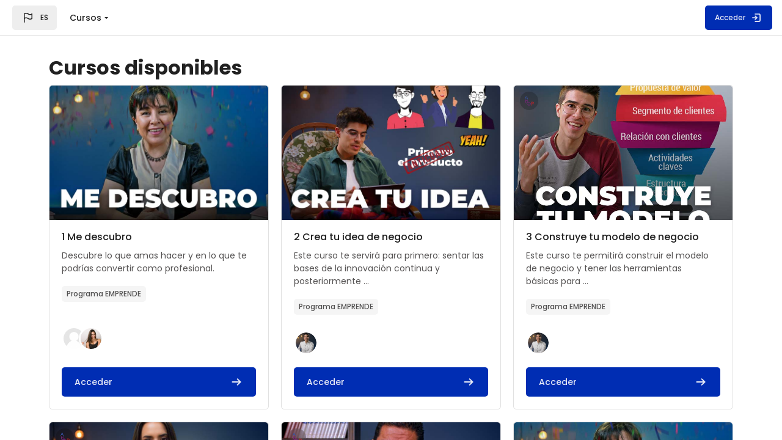

--- FILE ---
content_type: text/html; charset=utf-8
request_url: https://academy.mentorpro.io/
body_size: 97641
content:
<!DOCTYPE html>

<html  dir="ltr" lang="es" xml:lang="es" >
<head>
    <title>Página Principal | MentorPro</title>
    <meta property="og:title" content="Página Principal | MentorPro" />


    
    <meta name="theme-color" content="#fff">

    <link rel="shortcut icon" href="https://academy.mentorpro.io/pluginfile.php/1/theme_space/favicon/1708901815/Recurso%2015%404x-8.ico" />
    

    <meta http-equiv="Content-Type" content="text/html; charset=utf-8" />
<meta name="keywords" content="moodle, Página Principal | MentorPro" />
<link rel="stylesheet" type="text/css" href="https://academy.mentorpro.io/theme/yui_combo.php?rollup/3.18.1/yui-moodlesimple-min.css" /><script id="firstthemesheet" type="text/css">/** Required in order to fix style inclusion problems in IE with YUI **/</script><link rel="stylesheet" type="text/css" href="https://academy.mentorpro.io/theme/styles.php/space/1708901815_1/all" />
<script>
//<![CDATA[
var M = {}; M.yui = {};
M.pageloadstarttime = new Date();
M.cfg = {"wwwroot":"https:\/\/academy.mentorpro.io","homeurl":{},"sesskey":"rLGpTF2fpD","sessiontimeout":"28800","sessiontimeoutwarning":"1200","themerev":"1708901815","slasharguments":1,"theme":"space","iconsystemmodule":"core\/icon_system_standard","jsrev":"1708901815","admin":"admin","svgicons":true,"usertimezone":"Europa\/Londres","courseId":1,"courseContextId":2,"contextid":2,"contextInstanceId":1,"langrev":1737778746,"templaterev":"1708901815"};var yui1ConfigFn = function(me) {if(/-skin|reset|fonts|grids|base/.test(me.name)){me.type='css';me.path=me.path.replace(/\.js/,'.css');me.path=me.path.replace(/\/yui2-skin/,'/assets/skins/sam/yui2-skin')}};
var yui2ConfigFn = function(me) {var parts=me.name.replace(/^moodle-/,'').split('-'),component=parts.shift(),module=parts[0],min='-min';if(/-(skin|core)$/.test(me.name)){parts.pop();me.type='css';min=''}
if(module){var filename=parts.join('-');me.path=component+'/'+module+'/'+filename+min+'.'+me.type}else{me.path=component+'/'+component+'.'+me.type}};
YUI_config = {"debug":false,"base":"https:\/\/academy.mentorpro.io\/lib\/yuilib\/3.18.1\/","comboBase":"https:\/\/academy.mentorpro.io\/theme\/yui_combo.php?","combine":false,"filter":null,"insertBefore":"firstthemesheet","groups":{"yui2":{"base":"https:\/\/academy.mentorpro.io\/lib\/yuilib\/2in3\/2.9.0\/build\/","comboBase":"https:\/\/academy.mentorpro.io\/theme\/yui_combo.php?","combine":false,"ext":false,"root":"2in3\/2.9.0\/build\/","patterns":{"yui2-":{"group":"yui2","configFn":yui1ConfigFn}}},"moodle":{"name":"moodle","base":"https:\/\/academy.mentorpro.io\/theme\/yui_combo.php?m\/1708901815\/","combine":false,"comboBase":"https:\/\/academy.mentorpro.io\/theme\/yui_combo.php?","ext":false,"root":"m\/1708901815\/","patterns":{"moodle-":{"group":"moodle","configFn":yui2ConfigFn}},"filter":null,"modules":{"moodle-core-actionmenu":{"requires":["base","event","node-event-simulate"]},"moodle-core-languninstallconfirm":{"requires":["base","node","moodle-core-notification-confirm","moodle-core-notification-alert"]},"moodle-core-chooserdialogue":{"requires":["base","panel","moodle-core-notification"]},"moodle-core-maintenancemodetimer":{"requires":["base","node"]},"moodle-core-lockscroll":{"requires":["plugin","base-build"]},"moodle-core-notification":{"requires":["moodle-core-notification-dialogue","moodle-core-notification-alert","moodle-core-notification-confirm","moodle-core-notification-exception","moodle-core-notification-ajaxexception"]},"moodle-core-notification-dialogue":{"requires":["base","node","panel","escape","event-key","dd-plugin","moodle-core-widget-focusafterclose","moodle-core-lockscroll"]},"moodle-core-notification-alert":{"requires":["moodle-core-notification-dialogue"]},"moodle-core-notification-confirm":{"requires":["moodle-core-notification-dialogue"]},"moodle-core-notification-exception":{"requires":["moodle-core-notification-dialogue"]},"moodle-core-notification-ajaxexception":{"requires":["moodle-core-notification-dialogue"]},"moodle-core-dragdrop":{"requires":["base","node","io","dom","dd","event-key","event-focus","moodle-core-notification"]},"moodle-core-formchangechecker":{"requires":["base","event-focus","moodle-core-event"]},"moodle-core-event":{"requires":["event-custom"]},"moodle-core-blocks":{"requires":["base","node","io","dom","dd","dd-scroll","moodle-core-dragdrop","moodle-core-notification"]},"moodle-core-handlebars":{"condition":{"trigger":"handlebars","when":"after"}},"moodle-core_availability-form":{"requires":["base","node","event","event-delegate","panel","moodle-core-notification-dialogue","json"]},"moodle-backup-backupselectall":{"requires":["node","event","node-event-simulate","anim"]},"moodle-backup-confirmcancel":{"requires":["node","node-event-simulate","moodle-core-notification-confirm"]},"moodle-course-categoryexpander":{"requires":["node","event-key"]},"moodle-course-management":{"requires":["base","node","io-base","moodle-core-notification-exception","json-parse","dd-constrain","dd-proxy","dd-drop","dd-delegate","node-event-delegate"]},"moodle-course-dragdrop":{"requires":["base","node","io","dom","dd","dd-scroll","moodle-core-dragdrop","moodle-core-notification","moodle-course-coursebase","moodle-course-util"]},"moodle-course-util":{"requires":["node"],"use":["moodle-course-util-base"],"submodules":{"moodle-course-util-base":{},"moodle-course-util-section":{"requires":["node","moodle-course-util-base"]},"moodle-course-util-cm":{"requires":["node","moodle-course-util-base"]}}},"moodle-form-dateselector":{"requires":["base","node","overlay","calendar"]},"moodle-form-shortforms":{"requires":["node","base","selector-css3","moodle-core-event"]},"moodle-question-chooser":{"requires":["moodle-core-chooserdialogue"]},"moodle-question-searchform":{"requires":["base","node"]},"moodle-question-preview":{"requires":["base","dom","event-delegate","event-key","core_question_engine"]},"moodle-availability_completion-form":{"requires":["base","node","event","moodle-core_availability-form"]},"moodle-availability_date-form":{"requires":["base","node","event","io","moodle-core_availability-form"]},"moodle-availability_grade-form":{"requires":["base","node","event","moodle-core_availability-form"]},"moodle-availability_group-form":{"requires":["base","node","event","moodle-core_availability-form"]},"moodle-availability_grouping-form":{"requires":["base","node","event","moodle-core_availability-form"]},"moodle-availability_profile-form":{"requires":["base","node","event","moodle-core_availability-form"]},"moodle-mod_assign-history":{"requires":["node","transition"]},"moodle-mod_customcert-rearrange":{"requires":["dd-delegate","dd-drag"]},"moodle-mod_exam-exambase":{"requires":["base","node"]},"moodle-mod_exam-toolboxes":{"requires":["base","node","event","event-key","io","moodle-mod_exam-exambase","moodle-mod_exam-util-slot","moodle-core-notification-ajaxexception"]},"moodle-mod_exam-questionchooser":{"requires":["moodle-core-chooserdialogue","moodle-mod_exam-util","querystring-parse"]},"moodle-mod_exam-modform":{"requires":["base","node","event"]},"moodle-mod_exam-autosave":{"requires":["base","node","event","event-valuechange","node-event-delegate","io-form"]},"moodle-mod_exam-dragdrop":{"requires":["base","node","io","dom","dd","dd-scroll","moodle-core-dragdrop","moodle-core-notification","moodle-mod_exam-exambase","moodle-mod_exam-util-base","moodle-mod_exam-util-page","moodle-mod_exam-util-slot","moodle-course-util"]},"moodle-mod_exam-util":{"requires":["node","moodle-core-actionmenu"],"use":["moodle-mod_exam-util-base"],"submodules":{"moodle-mod_exam-util-base":{},"moodle-mod_exam-util-slot":{"requires":["node","moodle-mod_exam-util-base"]},"moodle-mod_exam-util-page":{"requires":["node","moodle-mod_exam-util-base"]}}},"moodle-mod_quiz-quizbase":{"requires":["base","node"]},"moodle-mod_quiz-toolboxes":{"requires":["base","node","event","event-key","io","moodle-mod_quiz-quizbase","moodle-mod_quiz-util-slot","moodle-core-notification-ajaxexception"]},"moodle-mod_quiz-questionchooser":{"requires":["moodle-core-chooserdialogue","moodle-mod_quiz-util","querystring-parse"]},"moodle-mod_quiz-modform":{"requires":["base","node","event"]},"moodle-mod_quiz-autosave":{"requires":["base","node","event","event-valuechange","node-event-delegate","io-form"]},"moodle-mod_quiz-dragdrop":{"requires":["base","node","io","dom","dd","dd-scroll","moodle-core-dragdrop","moodle-core-notification","moodle-mod_quiz-quizbase","moodle-mod_quiz-util-base","moodle-mod_quiz-util-page","moodle-mod_quiz-util-slot","moodle-course-util"]},"moodle-mod_quiz-util":{"requires":["node","moodle-core-actionmenu"],"use":["moodle-mod_quiz-util-base"],"submodules":{"moodle-mod_quiz-util-base":{},"moodle-mod_quiz-util-slot":{"requires":["node","moodle-mod_quiz-util-base"]},"moodle-mod_quiz-util-page":{"requires":["node","moodle-mod_quiz-util-base"]}}},"moodle-message_airnotifier-toolboxes":{"requires":["base","node","io"]},"moodle-filter_glossary-autolinker":{"requires":["base","node","io-base","json-parse","event-delegate","overlay","moodle-core-event","moodle-core-notification-alert","moodle-core-notification-exception","moodle-core-notification-ajaxexception"]},"moodle-filter_mathjaxloader-loader":{"requires":["moodle-core-event"]},"moodle-editor_atto-editor":{"requires":["node","transition","io","overlay","escape","event","event-simulate","event-custom","node-event-html5","node-event-simulate","yui-throttle","moodle-core-notification-dialogue","moodle-core-notification-confirm","moodle-editor_atto-rangy","handlebars","timers","querystring-stringify"]},"moodle-editor_atto-plugin":{"requires":["node","base","escape","event","event-outside","handlebars","event-custom","timers","moodle-editor_atto-menu"]},"moodle-editor_atto-menu":{"requires":["moodle-core-notification-dialogue","node","event","event-custom"]},"moodle-editor_atto-rangy":{"requires":[]},"moodle-report_eventlist-eventfilter":{"requires":["base","event","node","node-event-delegate","datatable","autocomplete","autocomplete-filters"]},"moodle-report_loglive-fetchlogs":{"requires":["base","event","node","io","node-event-delegate"]},"moodle-gradereport_history-userselector":{"requires":["escape","event-delegate","event-key","handlebars","io-base","json-parse","moodle-core-notification-dialogue"]},"moodle-qbank_editquestion-chooser":{"requires":["moodle-core-chooserdialogue"]},"moodle-tool_lp-dragdrop-reorder":{"requires":["moodle-core-dragdrop"]},"moodle-assignfeedback_editpdf-editor":{"requires":["base","event","node","io","graphics","json","event-move","event-resize","transition","querystring-stringify-simple","moodle-core-notification-dialog","moodle-core-notification-alert","moodle-core-notification-warning","moodle-core-notification-exception","moodle-core-notification-ajaxexception"]},"moodle-atto_accessibilitychecker-button":{"requires":["color-base","moodle-editor_atto-plugin"]},"moodle-atto_accessibilityhelper-button":{"requires":["moodle-editor_atto-plugin"]},"moodle-atto_align-button":{"requires":["moodle-editor_atto-plugin"]},"moodle-atto_bold-button":{"requires":["moodle-editor_atto-plugin"]},"moodle-atto_charmap-button":{"requires":["moodle-editor_atto-plugin"]},"moodle-atto_clear-button":{"requires":["moodle-editor_atto-plugin"]},"moodle-atto_collapse-button":{"requires":["moodle-editor_atto-plugin"]},"moodle-atto_emojipicker-button":{"requires":["moodle-editor_atto-plugin"]},"moodle-atto_emoticon-button":{"requires":["moodle-editor_atto-plugin"]},"moodle-atto_equation-button":{"requires":["moodle-editor_atto-plugin","moodle-core-event","io","event-valuechange","tabview","array-extras"]},"moodle-atto_h5p-button":{"requires":["moodle-editor_atto-plugin"]},"moodle-atto_html-button":{"requires":["promise","moodle-editor_atto-plugin","moodle-atto_html-beautify","moodle-atto_html-codemirror","event-valuechange"]},"moodle-atto_html-codemirror":{"requires":["moodle-atto_html-codemirror-skin"]},"moodle-atto_html-beautify":{},"moodle-atto_image-button":{"requires":["moodle-editor_atto-plugin"]},"moodle-atto_indent-button":{"requires":["moodle-editor_atto-plugin"]},"moodle-atto_italic-button":{"requires":["moodle-editor_atto-plugin"]},"moodle-atto_link-button":{"requires":["moodle-editor_atto-plugin"]},"moodle-atto_managefiles-button":{"requires":["moodle-editor_atto-plugin"]},"moodle-atto_managefiles-usedfiles":{"requires":["node","escape"]},"moodle-atto_media-button":{"requires":["moodle-editor_atto-plugin","moodle-form-shortforms"]},"moodle-atto_noautolink-button":{"requires":["moodle-editor_atto-plugin"]},"moodle-atto_orderedlist-button":{"requires":["moodle-editor_atto-plugin"]},"moodle-atto_recordrtc-recording":{"requires":["moodle-atto_recordrtc-button"]},"moodle-atto_recordrtc-button":{"requires":["moodle-editor_atto-plugin","moodle-atto_recordrtc-recording"]},"moodle-atto_rtl-button":{"requires":["moodle-editor_atto-plugin"]},"moodle-atto_strike-button":{"requires":["moodle-editor_atto-plugin"]},"moodle-atto_subscript-button":{"requires":["moodle-editor_atto-plugin"]},"moodle-atto_superscript-button":{"requires":["moodle-editor_atto-plugin"]},"moodle-atto_table-button":{"requires":["moodle-editor_atto-plugin","moodle-editor_atto-menu","event","event-valuechange"]},"moodle-atto_title-button":{"requires":["moodle-editor_atto-plugin"]},"moodle-atto_underline-button":{"requires":["moodle-editor_atto-plugin"]},"moodle-atto_undo-button":{"requires":["moodle-editor_atto-plugin"]},"moodle-atto_unorderedlist-button":{"requires":["moodle-editor_atto-plugin"]}}},"gallery":{"name":"gallery","base":"https:\/\/academy.mentorpro.io\/lib\/yuilib\/gallery\/","combine":false,"comboBase":"https:\/\/academy.mentorpro.io\/theme\/yui_combo.php?","ext":false,"root":"gallery\/1708901815\/","patterns":{"gallery-":{"group":"gallery"}}}},"modules":{"core_filepicker":{"name":"core_filepicker","fullpath":"https:\/\/academy.mentorpro.io\/lib\/javascript.php\/1708901815\/repository\/filepicker.js","requires":["base","node","node-event-simulate","json","async-queue","io-base","io-upload-iframe","io-form","yui2-treeview","panel","cookie","datatable","datatable-sort","resize-plugin","dd-plugin","escape","moodle-core_filepicker","moodle-core-notification-dialogue"]},"core_comment":{"name":"core_comment","fullpath":"https:\/\/academy.mentorpro.io\/lib\/javascript.php\/1708901815\/comment\/comment.js","requires":["base","io-base","node","json","yui2-animation","overlay","escape"]},"mathjax":{"name":"mathjax","fullpath":"https:\/\/cdn.jsdelivr.net\/npm\/mathjax@2.7.9\/MathJax.js?delayStartupUntil=configured"}},"logInclude":[],"logExclude":[],"logLevel":null};
M.yui.loader = {modules: {}};

//]]>
</script>

    <meta name="viewport" content="width=device-width, initial-scale=1.0">

    <link rel="preconnect" href="https://fonts.googleapis.com">
    <link rel="preconnect" href="https://fonts.gstatic.com" crossorigin>
    <link href="https://fonts.googleapis.com/css2?family=Poppins:wght@400;500;700&display=swap" rel="stylesheet">


    <!-- Swiper JS -->
    <script src="https://academy.mentorpro.io/theme/space/addons/swiper/swiper-bundle.min.js"></script>
    <script src="https://academy.mentorpro.io/theme/space/addons/tinyslider/tiny-slider.js"></script>
    <link rel="stylesheet" href="https://academy.mentorpro.io/theme/space/addons/tinyslider/tiny-slider.css">
</head>

<body  id="page-site-index" class="limitedwidth format-site role-none course path-site chrome dir-ltr lang-es yui-skin-sam yui3-skin-sam academy-mentorpro-io pagelayout-frontpage course-1 context-2 notloggedin back-to-top-on hidden-sidebar">
    <div class="toast-wrapper mx-auto py-0 fixed-top" role="status" aria-live="polite"></div>

    <div id="page-wrapper" class="d-print-block">

        <div>
    <a class="sr-only sr-only-focusable" href="#maincontent">Salta al contenido principal</a>
</div><script src="https://academy.mentorpro.io/lib/javascript.php/1708901815/lib/polyfills/polyfill.js"></script>
<script src="https://academy.mentorpro.io/theme/yui_combo.php?rollup/3.18.1/yui-moodlesimple-min.js"></script><script src="https://academy.mentorpro.io/lib/javascript.php/1708901815/lib/javascript-static.js"></script>
<script>
//<![CDATA[
document.body.className += ' jsenabled';
//]]>
</script>



        
        <nav id="topBar" class="rui-topbar-wrapper moodle-has-zindex d-print-none">
        
            <div class="rui-mobile-nav">
        
                <button id="mobileNav" class="rui-mobile-nav-btn rui-topbar-btn">
                    <svg width="18" height="18" fill="none" viewBox="0 0 24 24">
                        <path stroke="currentColor" stroke-linecap="round" stroke-linejoin="round" stroke-width="2" d="M4.75 5.75H19.25"></path>
                        <path stroke="currentColor" stroke-linecap="round" stroke-linejoin="round" stroke-width="2" d="M4.75 18.25H19.25"></path>
                        <path stroke="currentColor" stroke-linecap="round" stroke-linejoin="round" stroke-width="2" d="M4.75 12H19.25"></path>
                    </svg>
                </button>
            </div>
        
            <div class="rui-topbar wrapper-page rui-topbar--custom-menu">
        
                <div id="topbarLeft" class="d-inline-flex align-items-center">
        
                    <div class="d-inline-flex align-items-center">
        
        
        
                    </div>
                    <div class=" d-inline-flex mx-1">
                        <div class="rui-navbar-lang dropdown">
    <button class="rui-topbar-btn rui-lang-btn" id="drop-down-6970bafdce4966970bafdcdb954" data-toggle="dropdown" aria-haspopup="true" role="button" aria-label="Languages" aria-expanded="false">
        <svg class="ml-md-2" width="24" height="24" fill="none" viewBox="0 0 24 24">
            <path stroke="currentColor" stroke-linecap="round" stroke-linejoin="round" stroke-width="1.5" d="M5.75 19.25L5.75 13.25M5.75 13.25L5.75 5.75C5.75 5.75 8.5 3.5 12 5.75C15.5 8 18.25 5.75 18.25 5.75L18.25 13.25C18.25 13.25 15.5 15.5 12 13.25C8.5 11 5.75 13.25 5.75 13.25Z"></path>
        </svg>
        <span class="rui-lang-btn-text ml-2 mr-2 text-uppercase">es</span>
    </button>
    <div class="dropdown-menu" aria-labelledby="drop-down-6970bafdce4966970bafdcdb954">
                <a class="dropdown-item" href="https://academy.mentorpro.io/?lang=en" title="Idioma">English ‎(en)‎</a>
                <a class="dropdown-item" href="https://academy.mentorpro.io/?lang=es" title="Idioma">Español - Internacional ‎(es)‎</a>
    </div>
</div>
                    </div>
                </div>
        
                    <div class="primary-navigation">
                        <nav class="moremenu navigation">
                            <ul id="moremenu-topbar" role="menubar" class="nav more-nav">
                                <li class="dropdown nav-item" role="none" data-forceintomoremenu="false">
        <a class="dropdown-toggle nav-link  " id="drop-down-6970bafdce4db" role="menuitem" data-toggle="dropdown"
            aria-haspopup="true" aria-expanded="false" href="#" aria-controls="drop-down-menu-6970bafdce4db"
            
            
            tabindex="-1"
        >
            Cursos
        </a>
        <div class="dropdown-menu" role="menu" id="drop-down-menu-6970bafdce4db" aria-labelledby="drop-down-6970bafdce4db">
                        <a class="dropdown-item" role="menuitem" href="https://academy.mentorpro.io/course/index.php"  tabindex="-1"
                            
                        >
                            Todos los cursos
                        </a>
                        <a class="dropdown-item" role="menuitem" href="https://academy.mentorpro.io/course/search.php"  tabindex="-1"
                            
                        >
                            Búsqueda de cursos
                        </a>
        </div>
    </li>
                                <li role="none" class="dropdown dropdownmoremenu morebutton d-none" data-region="morebutton">
                                    <a class="btn btn-icon btn--more nav-link p-0 " href="#" id="moremenu-dropdown-topbar" role="menuitem" data-toggle="dropdown" aria-haspopup="true" aria-expanded="false" tabindex="-1">
                                        <svg width="24" height="24" fill="none" viewBox="0 0 24 24">
                                            <path fill="currentColor" d="M13 12C13 12.5523 12.5523 13 12 13C11.4477 13 11 12.5523 11 12C11 11.4477 11.4477 11 12 11C12.5523 11 13 11.4477 13 12Z"></path>
                                            <path fill="currentColor" d="M13 8C13 8.55228 12.5523 9 12 9C11.4477 9 11 8.55228 11 8C11 7.44772 11.4477 7 12 7C12.5523 7 13 7.44772 13 8Z"></path>
                                            <path fill="currentColor" d="M13 16C13 16.5523 12.5523 17 12 17C11.4477 17 11 16.5523 11 16C11 15.4477 11.4477 15 12 15C12.5523 15 13 15.4477 13 16Z"></path>
                                        </svg>
                                    </a>
                                    <ul class="dropdown-menu dropdown-menu-left" data-region="moredropdown" aria-labelledby="moremenu-dropdown-topbar" role="menu">
                                    </ul>
                                </li>
                            </ul>
                        </nav>
                    </div>
        
        
                    <ul class="rui-icon-menu rui-icon-menu--right ml-auto">
                        <li class="rui-icon-menu-plugins m-0"></li>
                        <li class="rui-icon-menu-admin ml-0"></li>
                        <li class="rui-icon-menu-user m-0"><div class="usermenu"><span class="login"><a class="rui-topbar-btn rui-login-btn" href="https://academy.mentorpro.io/login/index.php"><span class="rui-login-btn-txt">Acceder</span>
                <svg class="ml-2" width="20" height="20" fill="none" viewBox="0 0 24 24">
                <path stroke="currentColor" stroke-linecap="round" stroke-linejoin="round" stroke-width="2"
                d="M9.75 8.75L13.25 12L9.75 15.25"></path>
                <path stroke="currentColor" stroke-linecap="round" stroke-linejoin="round" stroke-width="2"
                d="M9.75 4.75H17.25C18.3546 4.75 19.25 5.64543 19.25 6.75V17.25C19.25 18.3546 18.3546 19.25 17.25 19.25H9.75">
                </path>
                <path stroke="currentColor" stroke-linecap="round" stroke-linejoin="round" stroke-width="2" d="M13 12H4.75"></path>
                </svg></a></span></div></li>
                    </ul>
        
                    <button class="d-flex d-md-none rui-mobile-nav-btn-close rui-topbar-btn">
                        <svg width="18" height="18" fill="none" viewBox="0 0 24 24">
                            <path stroke="currentColor" stroke-linecap="round" stroke-linejoin="round" stroke-width="3" d="M17.25 6.75L6.75 17.25"></path>
                            <path stroke="currentColor" stroke-linecap="round" stroke-linejoin="round" stroke-width="3" d="M6.75 6.75L17.25 17.25"></path>
                        </svg>
                    </button>
        
                    
        
            </div>
        </nav>

        
        <div id="page" data-region="mainpage" data-usertour="scroller" class="drawers   drag-container">
            <div id="topofscroll" class="main-inner">
                <div id="page-content" class="page-content wrapper-page">

                    


                    
                    <div class="wrapper-header">
                        
                    </div>

                    <div id="region-main-box" class="region-main-wrapper mt-4">
                        <section id="region-main" class="region-main-content " aria-label="Contenido">
                            <div >
                                <div >


                                    <div id="fpblocktop" class="wrapper-xl rui-fpblocksarea-1"><aside id="block-region-fpblockst" class="block-region" data-blockregion="fpblockst" data-droptarget="1"></aside></div><div id="fpmaincontent" class="wrapper-xl rui-fp-margin-bottom"><div class="main-content" role="main"><span id="maincontent"></span><a class="skip-block skip aabtn" href="#skipavailablecourses">Salta cursos disponibles</a><div id="frontpage-available-course-list"><h2 class="rui-main-content-title--h2 rui-title-container page-header-headings ">Cursos disponibles</h2><div class="courses frontpage-course-list-all"><div class="rui-course-card-deck mt-2"><div class="rui-course-card rui-progress-0" role="listitem" data-region="course-content" data-course-id="11">



    <div class="rui-course-card-wrapper position-relative">

        <a href="https://academy.mentorpro.io/course/view.php?id=11" tabindex="-1">
            <figure class="rui-course-card-img-top" style="background-image: url(https://academy.mentorpro.io/pluginfile.php/1453/course/overviewfiles/Portada%20Curso%201%20externo.jpg);" alt="Archivos del resumen del curso"><span class="sr-only">Archivos del resumen del curso" 1 Me descubro</span></figure>
        </a>

        <div class="rui-course-card-body">
            <div class="d-flex flex-wrap">
                <span class="sr-only">
                    Archivos del resumen del curso
                </span>


            </div>
            <div class="d-flex mb-1">
                <h4 class="rui-course-card-title mb-1">
                    <a href="https://academy.mentorpro.io/course/view.php?id=11" class="aalink coursename">
                        <span class="sr-only">
                            Nombre del curso
                        </span>
                        1 Me descubro
                    </a>
                </h4>
            </div>

            <div class="rui-course-card-text">
                <span class="sr-only">Texto del resumen del curso:</span>
                <div class="no-overflow"><p dir="ltr" style="text-align: left;">Descubre lo que amas hacer y en lo que te podrías convertir como profesional.</p></div>
            </div>

            <div class="d-inline-flex mt-2">
                <div class="rui-course-cat-badge">
                    <div class="text-truncate">Programa EMPRENDE</div>
                </div>
            </div>

        </div>
    </div>

        <div class="rui-card-course-contacts">
                <a href="https://academy.mentorpro.io/user/profile.php?id=7" class="rui-tooltip rui-card-contact rui-user-Profesor" role="button" data-title="Lorena Freire - Profesor">
                    <img src="https://academy.mentorpro.io/theme/image.php/space/core/1708901815/u/f1" class="rui-card-avatar" alt="Lorena Freire" />
                </a>
                <a href="https://academy.mentorpro.io/user/profile.php?id=3" class="rui-tooltip rui-card-contact rui-user-Profesor" role="button" data-title="Pamela Valverde - Profesor">
                    <img src="https://academy.mentorpro.io/pluginfile.php/94/user/icon/space/f1?rev=5158" class="rui-card-avatar" alt="Pamela Valverde" />
                </a>
        </div>


    

        <div class="rui-course-card-footer">
            <a href="https://academy.mentorpro.io/course/view.php?id=11" class="rui-course-card-link btn btn-primary">
                <span class="rui-course-card-link-text">Acceder</span>
                <svg width="22" height="22" fill="none" viewBox="0 0 24 24">
                    <path stroke="currentColor" stroke-linecap="round" stroke-linejoin="round" stroke-width="2" d="M13.75 6.75L19.25 12L13.75 17.25"></path>
                    <path stroke="currentColor" stroke-linecap="round" stroke-linejoin="round" stroke-width="2" d="M19 12H4.75"></path>
                </svg>
            </a>
        </div>

</div><div class="rui-course-card rui-progress-0" role="listitem" data-region="course-content" data-course-id="3">



    <div class="rui-course-card-wrapper position-relative">

        <a href="https://academy.mentorpro.io/course/view.php?id=3" tabindex="-1">
            <figure class="rui-course-card-img-top" style="background-image: url(https://academy.mentorpro.io/pluginfile.php/98/course/overviewfiles/Portada%20Curso%202%20exterior.jpg);" alt="Archivos del resumen del curso"><span class="sr-only">Archivos del resumen del curso" 2 Crea tu idea de negocio</span></figure>
        </a>

        <div class="rui-course-card-body">
            <div class="d-flex flex-wrap">
                <span class="sr-only">
                    Archivos del resumen del curso
                </span>


            </div>
            <div class="d-flex mb-1">
                <h4 class="rui-course-card-title mb-1">
                    <a href="https://academy.mentorpro.io/course/view.php?id=3" class="aalink coursename">
                        <span class="sr-only">
                            Nombre del curso
                        </span>
                        2 Crea tu idea de negocio
                    </a>
                </h4>
            </div>

            <div class="rui-course-card-text">
                <span class="sr-only">Texto del resumen del curso:</span>
                <div class="no-overflow"><p dir="ltr" style="text-align: left;">Este curso te servirá para primero: sentar las bases de la innovación continua y posteriormente ...</p></div>
            </div>

            <div class="d-inline-flex mt-2">
                <div class="rui-course-cat-badge">
                    <div class="text-truncate">Programa EMPRENDE</div>
                </div>
            </div>

        </div>
    </div>

        <div class="rui-card-course-contacts">
                <a href="https://academy.mentorpro.io/user/profile.php?id=2" class="rui-tooltip rui-card-contact rui-user-Profesor" role="button" data-title="Mattia Campanella - Profesor">
                    <img src="https://academy.mentorpro.io/pluginfile.php/5/user/icon/space/f1?rev=5147" class="rui-card-avatar" alt="Mattia Campanella" />
                </a>
        </div>


    

        <div class="rui-course-card-footer">
            <a href="https://academy.mentorpro.io/course/view.php?id=3" class="rui-course-card-link btn btn-primary">
                <span class="rui-course-card-link-text">Acceder</span>
                <svg width="22" height="22" fill="none" viewBox="0 0 24 24">
                    <path stroke="currentColor" stroke-linecap="round" stroke-linejoin="round" stroke-width="2" d="M13.75 6.75L19.25 12L13.75 17.25"></path>
                    <path stroke="currentColor" stroke-linecap="round" stroke-linejoin="round" stroke-width="2" d="M19 12H4.75"></path>
                </svg>
            </a>
        </div>

</div><div class="rui-course-card rui-progress-0" role="listitem" data-region="course-content" data-course-id="4">

        <div class="rui-course-card-icons">
                <div class="rui-icon-container">
                    <img class="rui-icon icon " alt="Después de completar el curso: 2 Crea tu idea de negocio" title="Después de completar el curso: 2 Crea tu idea de negocio" src="https://academy.mentorpro.io/theme/image.php/space/enrol_coursecompleted/1708901815/icon" />
                </div>
        </div>


    <div class="rui-course-card-wrapper position-relative">

        <a href="https://academy.mentorpro.io/course/view.php?id=4" tabindex="-1">
            <figure class="rui-course-card-img-top" style="background-image: url(https://academy.mentorpro.io/pluginfile.php/128/course/overviewfiles/Portada%20curso%203%20externa.jpg);" alt="Archivos del resumen del curso"><span class="sr-only">Archivos del resumen del curso" 3 Construye tu modelo de negocio</span></figure>
        </a>

        <div class="rui-course-card-body">
            <div class="d-flex flex-wrap">
                <span class="sr-only">
                    Archivos del resumen del curso
                </span>


            </div>
            <div class="d-flex mb-1">
                <h4 class="rui-course-card-title mb-1">
                    <a href="https://academy.mentorpro.io/course/view.php?id=4" class="aalink coursename">
                        <span class="sr-only">
                            Nombre del curso
                        </span>
                        3 Construye tu modelo de negocio
                    </a>
                </h4>
            </div>

            <div class="rui-course-card-text">
                <span class="sr-only">Texto del resumen del curso:</span>
                <div class="no-overflow"><p dir="ltr" style="text-align: left;">Este curso te permitirá construir el modelo de negocio y tener las herramientas básicas para ...</p></div>
            </div>

            <div class="d-inline-flex mt-2">
                <div class="rui-course-cat-badge">
                    <div class="text-truncate">Programa EMPRENDE</div>
                </div>
            </div>

        </div>
    </div>

        <div class="rui-card-course-contacts">
                <a href="https://academy.mentorpro.io/user/profile.php?id=2" class="rui-tooltip rui-card-contact rui-user-Profesor" role="button" data-title="Mattia Campanella - Profesor">
                    <img src="https://academy.mentorpro.io/pluginfile.php/5/user/icon/space/f1?rev=5147" class="rui-card-avatar" alt="Mattia Campanella" />
                </a>
        </div>


    

        <div class="rui-course-card-footer">
            <a href="https://academy.mentorpro.io/course/view.php?id=4" class="rui-course-card-link btn btn-primary">
                <span class="rui-course-card-link-text">Acceder</span>
                <svg width="22" height="22" fill="none" viewBox="0 0 24 24">
                    <path stroke="currentColor" stroke-linecap="round" stroke-linejoin="round" stroke-width="2" d="M13.75 6.75L19.25 12L13.75 17.25"></path>
                    <path stroke="currentColor" stroke-linecap="round" stroke-linejoin="round" stroke-width="2" d="M19 12H4.75"></path>
                </svg>
            </a>
        </div>

</div><div class="rui-course-card rui-progress-0" role="listitem" data-region="course-content" data-course-id="5">

        <div class="rui-course-card-icons">
                <div class="rui-icon-container">
                    <img class="rui-icon icon " alt="Después de completar el curso: 3 Construye tu modelo de negocio" title="Después de completar el curso: 3 Construye tu modelo de negocio" src="https://academy.mentorpro.io/theme/image.php/space/enrol_coursecompleted/1708901815/icon" />
                </div>
        </div>


    <div class="rui-course-card-wrapper position-relative">

        <a href="https://academy.mentorpro.io/course/view.php?id=5" tabindex="-1">
            <figure class="rui-course-card-img-top" style="background-image: url(https://academy.mentorpro.io/pluginfile.php/130/course/overviewfiles/Portada%20Curso%204.jpg);" alt="Archivos del resumen del curso"><span class="sr-only">Archivos del resumen del curso" 4 Pon a prueba tu modelo</span></figure>
        </a>

        <div class="rui-course-card-body">
            <div class="d-flex flex-wrap">
                <span class="sr-only">
                    Archivos del resumen del curso
                </span>


            </div>
            <div class="d-flex mb-1">
                <h4 class="rui-course-card-title mb-1">
                    <a href="https://academy.mentorpro.io/course/view.php?id=5" class="aalink coursename">
                        <span class="sr-only">
                            Nombre del curso
                        </span>
                        4 Pon a prueba tu modelo
                    </a>
                </h4>
            </div>

            <div class="rui-course-card-text">
                <span class="sr-only">Texto del resumen del curso:</span>
                
            </div>

            <div class="d-inline-flex mt-2">
                <div class="rui-course-cat-badge">
                    <div class="text-truncate">Programa EMPRENDE</div>
                </div>
            </div>

        </div>
    </div>

        <div class="rui-card-course-contacts">
                <a href="https://academy.mentorpro.io/user/profile.php?id=2" class="rui-tooltip rui-card-contact rui-user-Profesor" role="button" data-title="Mattia Campanella - Profesor">
                    <img src="https://academy.mentorpro.io/pluginfile.php/5/user/icon/space/f1?rev=5147" class="rui-card-avatar" alt="Mattia Campanella" />
                </a>
        </div>


    

        <div class="rui-course-card-footer">
            <a href="https://academy.mentorpro.io/course/view.php?id=5" class="rui-course-card-link btn btn-primary">
                <span class="rui-course-card-link-text">Acceder</span>
                <svg width="22" height="22" fill="none" viewBox="0 0 24 24">
                    <path stroke="currentColor" stroke-linecap="round" stroke-linejoin="round" stroke-width="2" d="M13.75 6.75L19.25 12L13.75 17.25"></path>
                    <path stroke="currentColor" stroke-linecap="round" stroke-linejoin="round" stroke-width="2" d="M19 12H4.75"></path>
                </svg>
            </a>
        </div>

</div><div class="rui-course-card rui-progress-0" role="listitem" data-region="course-content" data-course-id="6">

        <div class="rui-course-card-icons">
                <div class="rui-icon-container">
                    <img class="rui-icon icon " alt="Después de completar el curso: 4 Pon a prueba tu modelo" title="Después de completar el curso: 4 Pon a prueba tu modelo" src="https://academy.mentorpro.io/theme/image.php/space/enrol_coursecompleted/1708901815/icon" />
                </div>
        </div>


    <div class="rui-course-card-wrapper position-relative">

        <a href="https://academy.mentorpro.io/course/view.php?id=6" tabindex="-1">
            <figure class="rui-course-card-img-top" style="background-image: url(https://academy.mentorpro.io/pluginfile.php/131/course/overviewfiles/Portada%20Curso%205%20externo.jpg);" alt="Archivos del resumen del curso"><span class="sr-only">Archivos del resumen del curso" 5 Me convierto en empresario</span></figure>
        </a>

        <div class="rui-course-card-body">
            <div class="d-flex flex-wrap">
                <span class="sr-only">
                    Archivos del resumen del curso
                </span>


            </div>
            <div class="d-flex mb-1">
                <h4 class="rui-course-card-title mb-1">
                    <a href="https://academy.mentorpro.io/course/view.php?id=6" class="aalink coursename">
                        <span class="sr-only">
                            Nombre del curso
                        </span>
                        5 Me convierto en empresario
                    </a>
                </h4>
            </div>

            <div class="rui-course-card-text">
                <span class="sr-only">Texto del resumen del curso:</span>
                
            </div>

            <div class="d-inline-flex mt-2">
                <div class="rui-course-cat-badge">
                    <div class="text-truncate">Programa EMPRENDE</div>
                </div>
            </div>

        </div>
    </div>

        <div class="rui-card-course-contacts">
                <a href="https://academy.mentorpro.io/user/profile.php?id=2" class="rui-tooltip rui-card-contact rui-user-Profesor" role="button" data-title="Mattia Campanella - Profesor">
                    <img src="https://academy.mentorpro.io/pluginfile.php/5/user/icon/space/f1?rev=5147" class="rui-card-avatar" alt="Mattia Campanella" />
                </a>
        </div>


    

        <div class="rui-course-card-footer">
            <a href="https://academy.mentorpro.io/course/view.php?id=6" class="rui-course-card-link btn btn-primary">
                <span class="rui-course-card-link-text">Acceder</span>
                <svg width="22" height="22" fill="none" viewBox="0 0 24 24">
                    <path stroke="currentColor" stroke-linecap="round" stroke-linejoin="round" stroke-width="2" d="M13.75 6.75L19.25 12L13.75 17.25"></path>
                    <path stroke="currentColor" stroke-linecap="round" stroke-linejoin="round" stroke-width="2" d="M19 12H4.75"></path>
                </svg>
            </a>
        </div>

</div><div class="rui-course-card rui-progress-0" role="listitem" data-region="course-content" data-course-id="32">



    <div class="rui-course-card-wrapper position-relative">

        <a href="https://academy.mentorpro.io/course/view.php?id=32" tabindex="-1">
            <figure class="rui-course-card-img-top" style="background-image: url(https://academy.mentorpro.io/pluginfile.php/3315/course/overviewfiles/Portada%20Curso%201%20externo.jpg);" alt="Archivos del resumen del curso"><span class="sr-only">Archivos del resumen del curso" 1 Me descubro</span></figure>
        </a>

        <div class="rui-course-card-body">
            <div class="d-flex flex-wrap">
                <span class="sr-only">
                    Archivos del resumen del curso
                </span>


            </div>
            <div class="d-flex mb-1">
                <h4 class="rui-course-card-title mb-1">
                    <a href="https://academy.mentorpro.io/course/view.php?id=32" class="aalink coursename">
                        <span class="sr-only">
                            Nombre del curso
                        </span>
                        1 Me descubro
                    </a>
                </h4>
            </div>

            <div class="rui-course-card-text">
                <span class="sr-only">Texto del resumen del curso:</span>
                <div class="no-overflow"><p dir="ltr" style="text-align: left;">Descubre lo que amas hacer y en lo que te podrías convertir como profesional.</p></div>
            </div>

            <div class="d-inline-flex mt-2">
                <div class="rui-course-cat-badge">
                    <div class="text-truncate">Iberoamericano</div>
                </div>
            </div>

        </div>
    </div>

        <div class="rui-card-course-contacts">
                <a href="https://academy.mentorpro.io/user/profile.php?id=297" class="rui-tooltip rui-card-contact rui-user-Profesor" role="button" data-title="Irene Anabel Espinoza Campoverde - Profesor">
                    <img src="https://academy.mentorpro.io/theme/image.php/space/core/1708901815/u/f1" class="rui-card-avatar" alt="Irene Anabel Espinoza Campoverde" />
                </a>
                <a href="https://academy.mentorpro.io/user/profile.php?id=326" class="rui-tooltip rui-card-contact rui-user-Profesor" role="button" data-title="Axl Frías Revelo - Profesor">
                    <img src="https://academy.mentorpro.io/theme/image.php/space/core/1708901815/u/f1" class="rui-card-avatar" alt="Axl Frías Revelo" />
                </a>
                <a href="https://academy.mentorpro.io/user/profile.php?id=127" class="rui-tooltip rui-card-contact rui-user-Profesor" role="button" data-title="Silvia Grimanesa Revelo Herrera - Profesor">
                    <img src="https://academy.mentorpro.io/theme/image.php/space/core/1708901815/u/f1" class="rui-card-avatar" alt="Silvia Grimanesa Revelo Herrera" />
                </a>
        </div>


    

        <div class="rui-course-card-footer">
            <a href="https://academy.mentorpro.io/course/view.php?id=32" class="rui-course-card-link btn btn-primary">
                <span class="rui-course-card-link-text">Acceder</span>
                <svg width="22" height="22" fill="none" viewBox="0 0 24 24">
                    <path stroke="currentColor" stroke-linecap="round" stroke-linejoin="round" stroke-width="2" d="M13.75 6.75L19.25 12L13.75 17.25"></path>
                    <path stroke="currentColor" stroke-linecap="round" stroke-linejoin="round" stroke-width="2" d="M19 12H4.75"></path>
                </svg>
            </a>
        </div>

</div><div class="rui-course-card rui-progress-0" role="listitem" data-region="course-content" data-course-id="33">



    <div class="rui-course-card-wrapper position-relative">

        <a href="https://academy.mentorpro.io/course/view.php?id=33" tabindex="-1">
            <figure class="rui-course-card-img-top" style="background-image: url(https://academy.mentorpro.io/pluginfile.php/3316/course/overviewfiles/Portada%20Curso%202%20exterior.jpg);" alt="Archivos del resumen del curso"><span class="sr-only">Archivos del resumen del curso" 2 Crea tu idea de negocio</span></figure>
        </a>

        <div class="rui-course-card-body">
            <div class="d-flex flex-wrap">
                <span class="sr-only">
                    Archivos del resumen del curso
                </span>


            </div>
            <div class="d-flex mb-1">
                <h4 class="rui-course-card-title mb-1">
                    <a href="https://academy.mentorpro.io/course/view.php?id=33" class="aalink coursename">
                        <span class="sr-only">
                            Nombre del curso
                        </span>
                        2 Crea tu idea de negocio
                    </a>
                </h4>
            </div>

            <div class="rui-course-card-text">
                <span class="sr-only">Texto del resumen del curso:</span>
                <div class="no-overflow"><p dir="ltr" style="text-align: left;">Este curso te servirá para primero: sentar las bases de la innovación continua y posteriormente ...</p></div>
            </div>

            <div class="d-inline-flex mt-2">
                <div class="rui-course-cat-badge">
                    <div class="text-truncate">Iberoamericano</div>
                </div>
            </div>

        </div>
    </div>

        <div class="rui-card-course-contacts">
                <a href="https://academy.mentorpro.io/user/profile.php?id=297" class="rui-tooltip rui-card-contact rui-user-Profesor" role="button" data-title="Irene Anabel Espinoza Campoverde - Profesor">
                    <img src="https://academy.mentorpro.io/theme/image.php/space/core/1708901815/u/f1" class="rui-card-avatar" alt="Irene Anabel Espinoza Campoverde" />
                </a>
                <a href="https://academy.mentorpro.io/user/profile.php?id=326" class="rui-tooltip rui-card-contact rui-user-Profesor" role="button" data-title="Axl Frías Revelo - Profesor">
                    <img src="https://academy.mentorpro.io/theme/image.php/space/core/1708901815/u/f1" class="rui-card-avatar" alt="Axl Frías Revelo" />
                </a>
                <a href="https://academy.mentorpro.io/user/profile.php?id=127" class="rui-tooltip rui-card-contact rui-user-Profesor" role="button" data-title="Silvia Grimanesa Revelo Herrera - Profesor">
                    <img src="https://academy.mentorpro.io/theme/image.php/space/core/1708901815/u/f1" class="rui-card-avatar" alt="Silvia Grimanesa Revelo Herrera" />
                </a>
        </div>


    

        <div class="rui-course-card-footer">
            <a href="https://academy.mentorpro.io/course/view.php?id=33" class="rui-course-card-link btn btn-primary">
                <span class="rui-course-card-link-text">Acceder</span>
                <svg width="22" height="22" fill="none" viewBox="0 0 24 24">
                    <path stroke="currentColor" stroke-linecap="round" stroke-linejoin="round" stroke-width="2" d="M13.75 6.75L19.25 12L13.75 17.25"></path>
                    <path stroke="currentColor" stroke-linecap="round" stroke-linejoin="round" stroke-width="2" d="M19 12H4.75"></path>
                </svg>
            </a>
        </div>

</div><div class="rui-course-card rui-progress-0" role="listitem" data-region="course-content" data-course-id="34">



    <div class="rui-course-card-wrapper position-relative">

        <a href="https://academy.mentorpro.io/course/view.php?id=34" tabindex="-1">
            <figure class="rui-course-card-img-top" style="background-image: url([data-uri]);" alt="Archivos del resumen del curso"><span class="sr-only">Archivos del resumen del curso" 3 Construye tu modelo de negocio</span></figure>
        </a>

        <div class="rui-course-card-body">
            <div class="d-flex flex-wrap">
                <span class="sr-only">
                    Archivos del resumen del curso
                </span>


            </div>
            <div class="d-flex mb-1">
                <h4 class="rui-course-card-title mb-1">
                    <a href="https://academy.mentorpro.io/course/view.php?id=34" class="aalink coursename">
                        <span class="sr-only">
                            Nombre del curso
                        </span>
                        3 Construye tu modelo de negocio
                    </a>
                </h4>
            </div>

            <div class="rui-course-card-text">
                <span class="sr-only">Texto del resumen del curso:</span>
                
            </div>

            <div class="d-inline-flex mt-2">
                <div class="rui-course-cat-badge">
                    <div class="text-truncate">Iberoamericano</div>
                </div>
            </div>

        </div>
    </div>

        <div class="rui-card-course-contacts">
                <a href="https://academy.mentorpro.io/user/profile.php?id=297" class="rui-tooltip rui-card-contact rui-user-Profesor" role="button" data-title="Irene Anabel Espinoza Campoverde - Profesor">
                    <img src="https://academy.mentorpro.io/theme/image.php/space/core/1708901815/u/f1" class="rui-card-avatar" alt="Irene Anabel Espinoza Campoverde" />
                </a>
                <a href="https://academy.mentorpro.io/user/profile.php?id=326" class="rui-tooltip rui-card-contact rui-user-Profesor" role="button" data-title="Axl Frías Revelo - Profesor">
                    <img src="https://academy.mentorpro.io/theme/image.php/space/core/1708901815/u/f1" class="rui-card-avatar" alt="Axl Frías Revelo" />
                </a>
                <a href="https://academy.mentorpro.io/user/profile.php?id=127" class="rui-tooltip rui-card-contact rui-user-Profesor" role="button" data-title="Silvia Grimanesa Revelo Herrera - Profesor">
                    <img src="https://academy.mentorpro.io/theme/image.php/space/core/1708901815/u/f1" class="rui-card-avatar" alt="Silvia Grimanesa Revelo Herrera" />
                </a>
        </div>


    

        <div class="rui-course-card-footer">
            <a href="https://academy.mentorpro.io/course/view.php?id=34" class="rui-course-card-link btn btn-primary">
                <span class="rui-course-card-link-text">Acceder</span>
                <svg width="22" height="22" fill="none" viewBox="0 0 24 24">
                    <path stroke="currentColor" stroke-linecap="round" stroke-linejoin="round" stroke-width="2" d="M13.75 6.75L19.25 12L13.75 17.25"></path>
                    <path stroke="currentColor" stroke-linecap="round" stroke-linejoin="round" stroke-width="2" d="M19 12H4.75"></path>
                </svg>
            </a>
        </div>

</div><div class="rui-course-card rui-progress-0" role="listitem" data-region="course-content" data-course-id="35">



    <div class="rui-course-card-wrapper position-relative">

        <a href="https://academy.mentorpro.io/course/view.php?id=35" tabindex="-1">
            <figure class="rui-course-card-img-top" style="background-image: url([data-uri]);" alt="Archivos del resumen del curso"><span class="sr-only">Archivos del resumen del curso" 4 Me convierto en empresario</span></figure>
        </a>

        <div class="rui-course-card-body">
            <div class="d-flex flex-wrap">
                <span class="sr-only">
                    Archivos del resumen del curso
                </span>


            </div>
            <div class="d-flex mb-1">
                <h4 class="rui-course-card-title mb-1">
                    <a href="https://academy.mentorpro.io/course/view.php?id=35" class="aalink coursename">
                        <span class="sr-only">
                            Nombre del curso
                        </span>
                        4 Me convierto en empresario
                    </a>
                </h4>
            </div>

            <div class="rui-course-card-text">
                <span class="sr-only">Texto del resumen del curso:</span>
                
            </div>

            <div class="d-inline-flex mt-2">
                <div class="rui-course-cat-badge">
                    <div class="text-truncate">Iberoamericano</div>
                </div>
            </div>

        </div>
    </div>

        <div class="rui-card-course-contacts">
                <a href="https://academy.mentorpro.io/user/profile.php?id=297" class="rui-tooltip rui-card-contact rui-user-Profesor" role="button" data-title="Irene Anabel Espinoza Campoverde - Profesor">
                    <img src="https://academy.mentorpro.io/theme/image.php/space/core/1708901815/u/f1" class="rui-card-avatar" alt="Irene Anabel Espinoza Campoverde" />
                </a>
                <a href="https://academy.mentorpro.io/user/profile.php?id=326" class="rui-tooltip rui-card-contact rui-user-Profesor" role="button" data-title="Axl Frías Revelo - Profesor">
                    <img src="https://academy.mentorpro.io/theme/image.php/space/core/1708901815/u/f1" class="rui-card-avatar" alt="Axl Frías Revelo" />
                </a>
                <a href="https://academy.mentorpro.io/user/profile.php?id=127" class="rui-tooltip rui-card-contact rui-user-Profesor" role="button" data-title="Silvia Grimanesa Revelo Herrera - Profesor">
                    <img src="https://academy.mentorpro.io/theme/image.php/space/core/1708901815/u/f1" class="rui-card-avatar" alt="Silvia Grimanesa Revelo Herrera" />
                </a>
        </div>


    

        <div class="rui-course-card-footer">
            <a href="https://academy.mentorpro.io/course/view.php?id=35" class="rui-course-card-link btn btn-primary">
                <span class="rui-course-card-link-text">Acceder</span>
                <svg width="22" height="22" fill="none" viewBox="0 0 24 24">
                    <path stroke="currentColor" stroke-linecap="round" stroke-linejoin="round" stroke-width="2" d="M13.75 6.75L19.25 12L13.75 17.25"></path>
                    <path stroke="currentColor" stroke-linecap="round" stroke-linejoin="round" stroke-width="2" d="M19 12H4.75"></path>
                </svg>
            </a>
        </div>

</div><div class="rui-course-card rui-progress-0" role="listitem" data-region="course-content" data-course-id="18">



    <div class="rui-course-card-wrapper position-relative">

        <a href="https://academy.mentorpro.io/course/view.php?id=18" tabindex="-1">
            <figure class="rui-course-card-img-top" style="background-image: url(https://academy.mentorpro.io/pluginfile.php/2067/course/overviewfiles/Portada%20curso%203%20externa.jpg);" alt="Archivos del resumen del curso"><span class="sr-only">Archivos del resumen del curso" Construye tu modelo de negocio</span></figure>
        </a>

        <div class="rui-course-card-body">
            <div class="d-flex flex-wrap">
                <span class="sr-only">
                    Archivos del resumen del curso
                </span>


            </div>
            <div class="d-flex mb-1">
                <h4 class="rui-course-card-title mb-1">
                    <a href="https://academy.mentorpro.io/course/view.php?id=18" class="aalink coursename">
                        <span class="sr-only">
                            Nombre del curso
                        </span>
                        Construye tu modelo de negocio
                    </a>
                </h4>
            </div>

            <div class="rui-course-card-text">
                <span class="sr-only">Texto del resumen del curso:</span>
                <div class="no-overflow"><p dir="ltr" style="text-align: left;">Este curso te permitirá construir el modelo de negocio y tener las herramientas básicas para ...</p></div>
            </div>

            <div class="d-inline-flex mt-2">
                <div class="rui-course-cat-badge">
                    <div class="text-truncate">Iberoamericano</div>
                </div>
            </div>

        </div>
    </div>



    

        <div class="rui-course-card-footer">
            <a href="https://academy.mentorpro.io/course/view.php?id=18" class="rui-course-card-link btn btn-primary">
                <span class="rui-course-card-link-text">Acceder</span>
                <svg width="22" height="22" fill="none" viewBox="0 0 24 24">
                    <path stroke="currentColor" stroke-linecap="round" stroke-linejoin="round" stroke-width="2" d="M13.75 6.75L19.25 12L13.75 17.25"></path>
                    <path stroke="currentColor" stroke-linecap="round" stroke-linejoin="round" stroke-width="2" d="M19 12H4.75"></path>
                </svg>
            </a>
        </div>

</div><div class="rui-course-card rui-progress-0" role="listitem" data-region="course-content" data-course-id="17">



    <div class="rui-course-card-wrapper position-relative">

        <a href="https://academy.mentorpro.io/course/view.php?id=17" tabindex="-1">
            <figure class="rui-course-card-img-top" style="background-image: url(https://academy.mentorpro.io/pluginfile.php/2066/course/overviewfiles/Portada%20Curso%202%20exterior.jpg);" alt="Archivos del resumen del curso"><span class="sr-only">Archivos del resumen del curso" Crea tu idea de negocio</span></figure>
        </a>

        <div class="rui-course-card-body">
            <div class="d-flex flex-wrap">
                <span class="sr-only">
                    Archivos del resumen del curso
                </span>


            </div>
            <div class="d-flex mb-1">
                <h4 class="rui-course-card-title mb-1">
                    <a href="https://academy.mentorpro.io/course/view.php?id=17" class="aalink coursename">
                        <span class="sr-only">
                            Nombre del curso
                        </span>
                        Crea tu idea de negocio
                    </a>
                </h4>
            </div>

            <div class="rui-course-card-text">
                <span class="sr-only">Texto del resumen del curso:</span>
                <div class="no-overflow"><p dir="ltr" style="text-align: left;">Este curso te servirá para primero: sentar las bases de la innovación continua y posteriormente ...</p></div>
            </div>

            <div class="d-inline-flex mt-2">
                <div class="rui-course-cat-badge">
                    <div class="text-truncate">Iberoamericano</div>
                </div>
            </div>

        </div>
    </div>



    

        <div class="rui-course-card-footer">
            <a href="https://academy.mentorpro.io/course/view.php?id=17" class="rui-course-card-link btn btn-primary">
                <span class="rui-course-card-link-text">Acceder</span>
                <svg width="22" height="22" fill="none" viewBox="0 0 24 24">
                    <path stroke="currentColor" stroke-linecap="round" stroke-linejoin="round" stroke-width="2" d="M13.75 6.75L19.25 12L13.75 17.25"></path>
                    <path stroke="currentColor" stroke-linecap="round" stroke-linejoin="round" stroke-width="2" d="M19 12H4.75"></path>
                </svg>
            </a>
        </div>

</div><div class="rui-course-card rui-progress-0" role="listitem" data-region="course-content" data-course-id="19">



    <div class="rui-course-card-wrapper position-relative">

        <a href="https://academy.mentorpro.io/course/view.php?id=19" tabindex="-1">
            <figure class="rui-course-card-img-top" style="background-image: url(https://academy.mentorpro.io/pluginfile.php/2068/course/overviewfiles/Portada%20Curso%205%20externo.jpg);" alt="Archivos del resumen del curso"><span class="sr-only">Archivos del resumen del curso" Me convierto en empresario</span></figure>
        </a>

        <div class="rui-course-card-body">
            <div class="d-flex flex-wrap">
                <span class="sr-only">
                    Archivos del resumen del curso
                </span>


            </div>
            <div class="d-flex mb-1">
                <h4 class="rui-course-card-title mb-1">
                    <a href="https://academy.mentorpro.io/course/view.php?id=19" class="aalink coursename">
                        <span class="sr-only">
                            Nombre del curso
                        </span>
                        Me convierto en empresario
                    </a>
                </h4>
            </div>

            <div class="rui-course-card-text">
                <span class="sr-only">Texto del resumen del curso:</span>
                
            </div>

            <div class="d-inline-flex mt-2">
                <div class="rui-course-cat-badge">
                    <div class="text-truncate">Iberoamericano</div>
                </div>
            </div>

        </div>
    </div>



    

        <div class="rui-course-card-footer">
            <a href="https://academy.mentorpro.io/course/view.php?id=19" class="rui-course-card-link btn btn-primary">
                <span class="rui-course-card-link-text">Acceder</span>
                <svg width="22" height="22" fill="none" viewBox="0 0 24 24">
                    <path stroke="currentColor" stroke-linecap="round" stroke-linejoin="round" stroke-width="2" d="M13.75 6.75L19.25 12L13.75 17.25"></path>
                    <path stroke="currentColor" stroke-linecap="round" stroke-linejoin="round" stroke-width="2" d="M19 12H4.75"></path>
                </svg>
            </a>
        </div>

</div></div></div></div><span class="skip-block-to" id="skipavailablecourses"></span><br /></div></div><div id="fpblockbottom" class="wrapper-xl rui-fpblocksarea-2"><aside id="block-region-fpblocksb" class="block-region" data-blockregion="fpblocksb" data-droptarget="1"></aside></div>

                                </div>
                            </div>
                            
                            
                        </section>
                    </div>
                </div>
            </div>
            
            <footer id="s-page-footer" class="wrapper-page text-center"  >
                <div class=" wrapper-xl">
            
            
            
            
                    <div class="rui-footer--icons w-100 text-center">
                        <ul class="rui-footer--contact">
                                <li>
                                    <svg width="18" height="18" fill="none" viewBox="0 0 24 24">
                                        <circle cx="12" cy="12" r="7.25" stroke="currentColor" stroke-linecap="round" stroke-linejoin="round" stroke-width="1.5"></circle>
                                        <path stroke="currentColor" stroke-linecap="round" stroke-linejoin="round" stroke-width="1.5" d="M15.25 12C15.25 16.5 13.2426 19.25 12 19.25C10.7574 19.25 8.75 16.5 8.75 12C8.75 7.5 10.7574 4.75 12 4.75C13.2426 4.75 15.25 7.5 15.25 12Z"></path>
                                        <path stroke="currentColor" stroke-linecap="round" stroke-linejoin="round" stroke-width="1.5" d="M5 12H12H19"></path>
                                    </svg>
                                    <a class="ml-1" href="https://mentorpro.io">MentorPro Academy</a>
                                </li>
                                <li>
                                    <svg width="18" height="18" viewBox="0 0 24 24" fill="none" xmlns="http://www.w3.org/2000/svg">
                                        <path d="M15.2502 19.25H8.75C7.64543 19.25 6.75 18.3546 6.75 17.25V6.75C6.75 5.64543 7.64543 4.75 8.75 4.75H15.2502C16.3548 4.75 17.2502 5.64543 17.2502 6.75V17.25C17.2502 18.3546 16.3548 19.25 15.2502 19.25Z" stroke="currentColor" stroke-width="1.5" stroke-linecap="round" stroke-linejoin="round"></path>
                                        <path d="M11.75 16.75H12.25" stroke="currentColor" stroke-width="1.5" stroke-linecap="round" stroke-linejoin="round"></path>
                                    </svg>
                                    <span class="ml-1">Mobile: +39 351 873 6649</span>
                                </li>
                                <li>
                                    <svg width="18" height="18" fill="none" viewBox="0 0 24 24">
                                        <path stroke="currentColor" stroke-linecap="round" stroke-linejoin="round" stroke-width="1.5" d="M4.75 7.75C4.75 6.64543 5.64543 5.75 6.75 5.75H17.25C18.3546 5.75 19.25 6.64543 19.25 7.75V16.25C19.25 17.3546 18.3546 18.25 17.25 18.25H6.75C5.64543 18.25 4.75 17.3546 4.75 16.25V7.75Z"></path>
                                        <path stroke="currentColor" stroke-linecap="round" stroke-linejoin="round" stroke-width="1.5" d="M5.5 6.5L12 12.25L18.5 6.5"></path>
                                    </svg>
                                    <a class="ml-1" href="mailto:info@mentorpro.io">info@mentorpro.io</a>
                                </li>
                        </ul>
                    </div>
            
                        <div class="rui-footer--box w-100 text-center">
                            <ul class="rui-footer--social d-flex justify-content-center">
                                    <li>
                                        <a href="https://www.facebook.com/academy.mentorpro" target="_blank" class="facebook">
                                            <svg width="24" height="24" viewBox="0 0 24 24" fill="none" xmlns="http://www.w3.org/2000/svg">
                                                <path d="M2.00195 12.002C2.00312 16.9214 5.58036 21.1101 10.439 21.881V14.892H7.90195V12.002H10.442V9.80204C10.3284 8.75958 10.6845 7.72064 11.4136 6.96698C12.1427 6.21332 13.1693 5.82306 14.215 5.90204C14.9655 5.91417 15.7141 5.98101 16.455 6.10205V8.56104H15.191C14.7558 8.50405 14.3183 8.64777 14.0017 8.95171C13.6851 9.25566 13.5237 9.68693 13.563 10.124V12.002H16.334L15.891 14.893H13.563V21.881C18.8174 21.0506 22.502 16.2518 21.9475 10.9611C21.3929 5.67041 16.7932 1.73997 11.4808 2.01722C6.16831 2.29447 2.0028 6.68235 2.00195 12.002Z" fill="currentColor"></path>
                                            </svg>
                                        </a>
                                    </li>
            
            
            
                                    <li>
                                        <a href="https://www.youtube.com/@mentorproacademy" target="_blank" class="youtube">
                                            <svg width="24" height="24" viewBox="0 0 24 24" fill="none" xmlns="http://www.w3.org/2000/svg">
                                                <path d="M12.006 19.012H11.986C11.924 19.012 5.721 19 4.156 18.575C3.29543 18.3432 2.62335 17.6707 2.392 16.81C2.11058 15.2224 1.97469 13.6123 1.986 12C1.97873 10.385 2.11831 8.77271 2.403 7.183C2.64071 6.32151 3.30983 5.64595 4.169 5.4C5.691 5 11.723 5 11.979 5H12C12.063 5 18.282 5.012 19.831 5.437C20.6898 5.67001 21.3605 6.3411 21.593 7.2C21.8834 8.79354 22.0197 10.4113 22 12.031C22.007 13.644 21.8671 15.2543 21.582 16.842C21.3477 17.7016 20.6752 18.3726 19.815 18.605C18.295 19.008 12.262 19.012 12.006 19.012ZM10.006 9.005L10.001 15.005L15.213 12.005L10.006 9.005Z" fill="currentColor"></path>
                                            </svg>
                                        </a>
                                    </li>
            
                                    <li>
                                        <a href="https://www.instagram.com/mentorproacademy/" target="_blank" class="instagram">
                                            <svg width="24" height="24" viewBox="0 0 24 24" fill="none" xmlns="http://www.w3.org/2000/svg">
                                                <path d="M12.002 21.041C9.54195 21.041 9.25195 21.028 8.29195 20.986C7.54332 20.9614 6.80439 20.8092 6.10695 20.536C4.90026 20.0664 3.94609 19.1119 3.47695 17.905C3.21426 17.205 3.07257 16.4655 3.05795 15.718C3.00195 14.76 3.00195 14.446 3.00195 12.005C3.00195 9.538 3.01495 9.25 3.05795 8.295C3.07289 7.54853 3.21457 6.81001 3.47695 6.111C3.94558 4.90253 4.9013 3.94718 6.10995 3.479C6.8086 3.21521 7.5473 3.07315 8.29395 3.059C9.24895 3.005 9.56295 3.005 12.002 3.005C14.482 3.005 14.767 3.018 15.712 3.059C16.4605 3.07327 17.2012 3.21531 17.902 3.479C19.1103 3.94771 20.0658 4.90288 20.535 6.111C20.8021 6.8202 20.9445 7.57026 20.956 8.328C21.012 9.286 21.012 9.59901 21.012 12.039C21.012 14.479 20.998 14.799 20.956 15.746C20.9411 16.4942 20.799 17.2344 20.536 17.935C20.0656 19.1427 19.11 20.0976 17.902 20.567C17.2022 20.8292 16.4631 20.9709 15.716 20.986C14.761 21.041 14.448 21.041 12.002 21.041ZM11.968 4.588C9.52195 4.588 9.26795 4.6 8.31295 4.643C7.74294 4.65056 7.17843 4.75575 6.64395 4.954C5.85471 5.25601 5.23018 5.878 4.92495 6.666C4.72517 7.2063 4.61996 7.77698 4.61395 8.353C4.56095 9.322 4.56095 9.576 4.56095 12.005C4.56095 14.405 4.56995 14.696 4.61395 15.659C4.62291 16.2292 4.72805 16.7938 4.92495 17.329C5.23063 18.1165 5.85505 18.738 6.64395 19.04C7.17807 19.2396 7.7428 19.3448 8.31295 19.351C9.28095 19.407 9.53595 19.407 11.968 19.407C14.421 19.407 14.675 19.395 15.622 19.351C16.1924 19.3441 16.7573 19.2389 17.292 19.04C18.0764 18.7354 18.6969 18.1153 19.002 17.331C19.2014 16.7903 19.3065 16.2193 19.313 15.643H19.324C19.367 14.687 19.367 14.432 19.367 11.989C19.367 9.54601 19.356 9.289 19.313 8.334C19.304 7.76446 19.1988 7.20052 19.002 6.666C18.6976 5.88058 18.077 5.2593 17.292 4.954C16.7574 4.75475 16.1924 4.64953 15.622 4.643C14.655 4.588 14.402 4.588 11.968 4.588ZM12.002 16.624C10.1319 16.6252 8.44537 15.4997 7.72882 13.7725C7.01226 12.0452 7.40686 10.0563 8.72858 8.73347C10.0503 7.4106 12.0388 7.01428 13.7667 7.72934C15.4946 8.4444 16.6215 10.13 16.622 12C16.6192 14.5511 14.553 16.619 12.002 16.624ZM12.002 8.998C10.3451 8.998 9.00195 10.3412 9.00195 11.998C9.00195 13.6549 10.3451 14.998 12.002 14.998C13.6588 14.998 15.002 13.6549 15.002 11.998C14.9981 10.3427 13.6572 9.00185 12.002 8.998ZM16.802 8.28501C16.2074 8.2828 15.7269 7.79959 15.728 7.20501C15.7291 6.61043 16.2114 6.12901 16.806 6.12901C17.4005 6.12901 17.8828 6.61042 17.884 7.205C17.8842 7.49187 17.7702 7.76703 17.5672 7.96968C17.3642 8.17234 17.0888 8.2858 16.802 8.28501Z" fill="currentColor"></path>
                                            </svg>
                                        </a>
                                    </li>
            
                            </ul>
                        </div>
            
                    <div class="rui-footer-copy rui-footer-content">
                        <p><strong>MentorPro Academy Copyright © 2024 Todos los derechos reservados</strong></p>
                    </div>
            
                        <div class="rui-footer--btns-box mt-3">
                            <div id="course-footer"></div>
            
                            <div class="rui-footer-btns">
            
            
                                            <div class="suportemail"><a href="https://mentorpro.io" target="blank"><img class="rui-icon icon " alt="" aria-hidden="true" src="https://academy.mentorpro.io/theme/image.php/space/core/1708901815/t/email" />Contactar con el soporte del sitio<img class="rui-icon icon ml-1" alt="" aria-hidden="true" src="https://academy.mentorpro.io/theme/image.php/space/core/1708901815/i/externallink" /></a></div>
                            </div>
            
                            <div class="rui-footer-btns"><div class="tool_dataprivacy"><a href="https://academy.mentorpro.io/admin/tool/dataprivacy/summary.php">Resumen de retención de datos</a></div><a class="mobilelink" href="https://download.moodle.org/mobile?version=2023042403.02&amp;lang=es&amp;iosappid=633359593&amp;androidappid=com.moodle.moodlemobile">Descargar la app para dispositivos móviles</a></div>
                            <div class="rui-debug rui-footer-btns footer-content-debugging w-100 d-block mt-4 small"></div>
                        </div>
                    <div class="tool_usertours-resettourcontainer text-center">
                    </div>
            
                </div>
            </footer>
            
            
            
            
            <script>
//<![CDATA[
var require = {
    baseUrl : 'https://academy.mentorpro.io/lib/requirejs.php/1708901815/',
    // We only support AMD modules with an explicit define() statement.
    enforceDefine: true,
    skipDataMain: true,
    waitSeconds : 0,

    paths: {
        jquery: 'https://academy.mentorpro.io/lib/javascript.php/1708901815/lib/jquery/jquery-3.6.4.min',
        jqueryui: 'https://academy.mentorpro.io/lib/javascript.php/1708901815/lib/jquery/ui-1.13.2/jquery-ui.min',
        jqueryprivate: 'https://academy.mentorpro.io/lib/javascript.php/1708901815/lib/requirejs/jquery-private'
    },

    // Custom jquery config map.
    map: {
      // '*' means all modules will get 'jqueryprivate'
      // for their 'jquery' dependency.
      '*': { jquery: 'jqueryprivate' },
      // Stub module for 'process'. This is a workaround for a bug in MathJax (see MDL-60458).
      '*': { process: 'core/first' },

      // 'jquery-private' wants the real jQuery module
      // though. If this line was not here, there would
      // be an unresolvable cyclic dependency.
      jqueryprivate: { jquery: 'jquery' }
    }
};

//]]>
</script>
<script src="https://academy.mentorpro.io/lib/javascript.php/1708901815/lib/requirejs/require.min.js"></script>
<script>
//<![CDATA[
M.util.js_pending("core/first");
require(['core/first'], function() {
require(['core/prefetch'])
;
require(["media_videojs/loader"], function(loader) {
    loader.setUp('es');
});;
M.util.js_pending('theme_space/rui'); require(['theme_space/rui'], function(amd) {amd.init(); M.util.js_complete('theme_space/rui');});;
M.util.js_pending('theme_space/backtotop'); require(['theme_space/backtotop'], function(amd) {amd.init(); M.util.js_complete('theme_space/backtotop');});;

require(['jquery', 'core/custom_interaction_events'], function($, CustomEvents) {
    CustomEvents.define('#single_select6970bafdcdb953', [CustomEvents.events.accessibleChange]);
    $('#single_select6970bafdcdb953').on(CustomEvents.events.accessibleChange, function() {
        var ignore = $(this).find(':selected').attr('data-ignore');
        if (typeof ignore === typeof undefined) {
            $('#single_select_f6970bafdcdb952').submit();
        }
    });
});
;

                require(['core/moremenu'], function(moremenu) {
                moremenu(document.querySelector('#moremenu-topbar'));
                });
            ;

    M.util.js_pending('theme_space/loader');
    require(['theme_space/loader', 'theme_space/drawer'], function(Loader, Drawer) {
    Drawer.init();
    M.util.js_complete('theme_space/loader');
    });
;
M.util.js_pending('core/notification'); require(['core/notification'], function(amd) {amd.init(2, []); M.util.js_complete('core/notification');});;
M.util.js_pending('core/log'); require(['core/log'], function(amd) {amd.setConfig({"level":"warn"}); M.util.js_complete('core/log');});;
M.util.js_pending('core/page_global'); require(['core/page_global'], function(amd) {amd.init(); M.util.js_complete('core/page_global');});;
M.util.js_pending('core/utility'); require(['core/utility'], function(amd) {M.util.js_complete('core/utility');});
    M.util.js_complete("core/first");
});
//]]>
</script>
<script>
//<![CDATA[
M.str = {"moodle":{"lastmodified":"\u00daltima modificaci\u00f3n","name":"Nombre","error":"Error","info":"Informaci\u00f3n","yes":"S\u00ed","no":"No","cancel":"Cancelar","confirm":"Confirmar","areyousure":"\u00bfEst\u00e1 seguro?","closebuttontitle":"Cerrar","unknownerror":"Error desconocido","file":"Archivo","url":"URL","collapseall":"Colapsar todo","expandall":"Expandir todo"},"repository":{"type":"Tipo","size":"Tama\u00f1o","invalidjson":"Cadena JSON no v\u00e1lida","nofilesattached":"No se han adjuntado archivos","filepicker":"Selector de archivos","logout":"Salir","nofilesavailable":"No hay archivos disponibles","norepositoriesavailable":"Lo sentimos, ninguno de sus repositorios actuales puede devolver archivos en el formato solicitado.","fileexistsdialogheader":"El archivo existe","fileexistsdialog_editor":"Un archivo con ese nombre ha sido anexado al texto que Usted est\u00e1 editando","fileexistsdialog_filemanager":"Ya ha sido anexado un archivo con ese nombre","renameto":"Cambiar el nombre a \"{$a}\"","referencesexist":"Existen {$a} enlaces a este archivo","select":"Seleccionar"},"admin":{"confirmdeletecomments":"\u00bfSeguro que quiere eliminar el\/los comentario(s) seleccionados?","confirmation":"Confirmaci\u00f3n"},"debug":{"debuginfo":"Informaci\u00f3n de depuraci\u00f3n","line":"L\u00ednea","stacktrace":"Trazado de la pila (stack)"},"langconfig":{"labelsep":":"}};
//]]>
</script>
<script>
//<![CDATA[
(function() {Y.use("moodle-filter_mathjaxloader-loader",function() {M.filter_mathjaxloader.configure({"mathjaxconfig":"\nMathJax.Hub.Config({\n    config: [\"Accessible.js\", \"Safe.js\"],\n    errorSettings: { message: [\"!\"] },\n    skipStartupTypeset: true,\n    messageStyle: \"none\"\n});\n","lang":"es"});
});
M.util.help_popups.setup(Y);
 M.util.js_pending('random6970bafdcdb955'); Y.on('domready', function() { M.util.js_complete("init");  M.util.js_complete('random6970bafdcdb955'); });
})();
//]]>
</script>

        </div>

        

    </div>

</body>

</html>

--- FILE ---
content_type: image/svg+xml
request_url: https://academy.mentorpro.io/theme/image.php/space/core/1708901815/t/email
body_size: 271
content:
<svg xmlns="http://www.w3.org/2000/svg" width="24" height="24" fill="none" viewBox="0 0 24 24">
  <path stroke="currentColor" stroke-linecap="round" stroke-linejoin="round" stroke-width="1.5" d="M4.75 7.75C4.75 6.64543 5.64543 5.75 6.75 5.75H17.25C18.3546 5.75 19.25 6.64543 19.25 7.75V16.25C19.25 17.3546 18.3546 18.25 17.25 18.25H6.75C5.64543 18.25 4.75 17.3546 4.75 16.25V7.75Z"/>
  <path stroke="currentColor" stroke-linecap="round" stroke-linejoin="round" stroke-width="1.5" d="M5.5 6.5L12 12.25L18.5 6.5"/>
</svg>


--- FILE ---
content_type: image/svg+xml
request_url: https://academy.mentorpro.io/theme/image.php/space/core/1708901815/i/externallink
body_size: 254
content:
<svg xmlns="http://www.w3.org/2000/svg" width="24" height="24" fill="none" viewBox="0 0 24 24">
  <path stroke="currentColor" stroke-linecap="round" stroke-linejoin="round" stroke-width="1.5" d="M9.25 4.75H6.75C5.64543 4.75 4.75 5.64543 4.75 6.75V17.25C4.75 18.3546 5.64543 19.25 6.75 19.25H17.25C18.3546 19.25 19.25 18.3546 19.25 17.25V14.75"/>
  <path stroke="currentColor" stroke-linecap="round" stroke-linejoin="round" stroke-width="1.5" d="M19.25 9.25V4.75H14.75"/>
  <path stroke="currentColor" stroke-linecap="round" stroke-linejoin="round" stroke-width="1.5" d="M19 5L11.75 12.25"/>
</svg>
